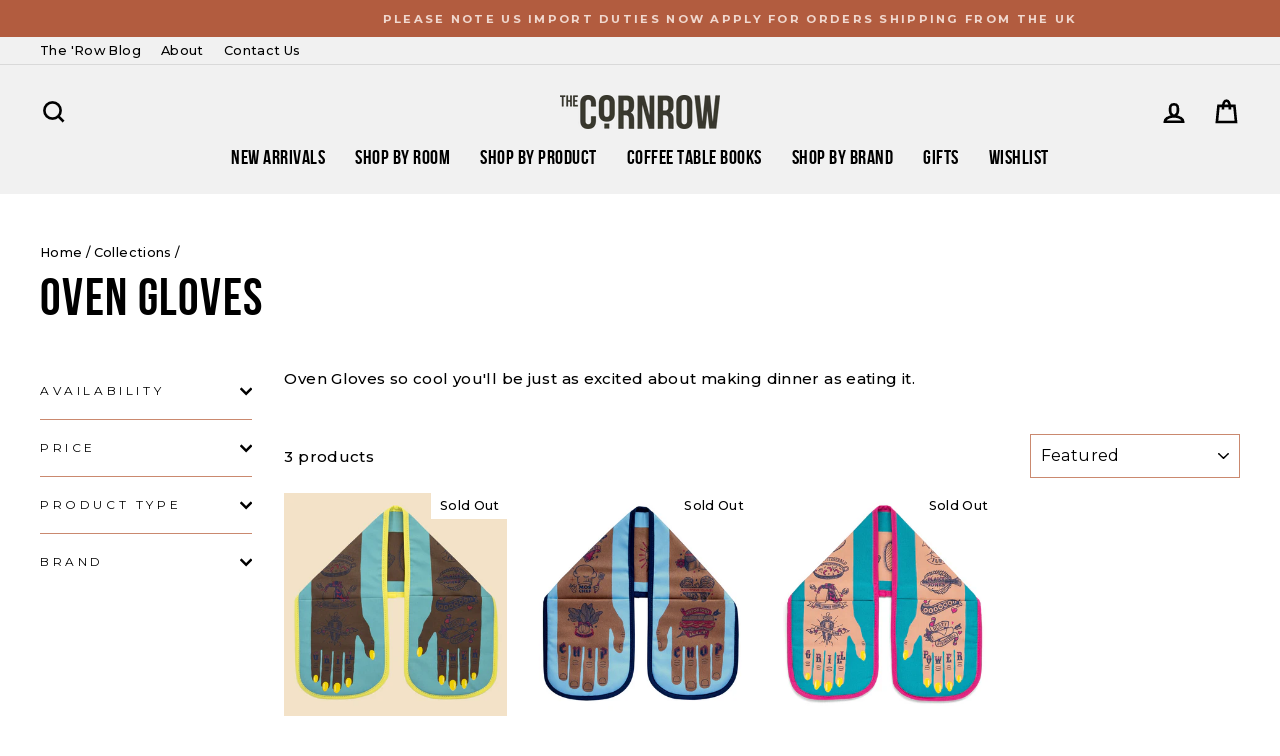

--- FILE ---
content_type: text/css
request_url: https://www.thecornrow.com/cdn/shop/t/28/assets/custom.css?v=167489898714008442791698943744
body_size: 219
content:
@font-face{font-family:bebasneue-reg;src:url(//www.thecornrow.com/cdn/shop/t/28/assets/bebasneue-reg.woff2?v=111368170371505926911669082920) format("woff2"),url(//www.thecornrow.com/cdn/shop/t/28/assets/bebasneue-reg.woff?v=20324133497775399331669082920) format("woff")}@font-face{font-family:bebasneue-bold;src:url(/cdn/shop/files/bebasneue-bold.eot);src:url(/cdn/shop/files/bebasneue-bold.eot?#iefix) format("embedded-opentype"),url(/cdn/shop/files/bebasneue-bold.woff2) format("woff2"),url(/cdn/shop/files/bebasneue-bold.woff) format("woff"),url(/cdn/shop/files/bebasneue-bold.ttf) format("truetype")}h1,h2,h3,.h1,.h2,.h3{font-family:bebasneue-bold}.text-columns-container .grid.center{display:flex;flex-wrap:wrap}.text-columns-container .grid.center .grid__item{margin:auto}.introduction{padding:60px 0;margin:0 0 50px!important}.introduction .grid{display:flex;flex-wrap:wrap}.introduction .grid__item{margin:auto}.introduction h3{padding-top:10px;font-size:46px;color:#fff}.cart-link__bubble--visible{border-color:#efe3dc}.collection-item__title span{letter-spacing:1px!important}.spotlight{background-color:#c2dbe7;padding:85px 0}.pattern-top{margin-bottom:-30px!important;padding-bottom:0!important}.pattern-top .image-wrap{min-height:70px}.pattern-top .image-wrap img{object-fit:cover;min-height:70px}@media only screen and (max-width: 768px){.pattern-top{margin-bottom:-20px!important;padding-bottom:0!important}}.pattern-bottom{margin-top:0!important;padding-top:0!important}.pattern-bottom .image-wrap{min-height:70px}.pattern-bottom .image-wrap img{object-fit:cover;min-height:70px}@media only screen and (max-width: 768px){.pattern-bottom{margin-top:0!important}}.subheading{padding-bottom:15px}#shopify-section-template--14313688301701__1661183821b489f3dd .h1{font-size:52px!important}.about-text-columns{background-color:#f1dad1;padding-top:80px;padding-bottom:15px;margin:0!important}.about-text-columns h3{font-size:28px}.about-rich-text{margin:0 0 50px!important;padding-top:80px;padding-bottom:60px}.about-rich-text h2{font-size:46px}.footer__small-text,.footer__small-text a{padding-top:50px;color:#f1dad1}[data-type_product_capitalize=true] .grid-product__title{font-size:20px;letter-spacing:2px}.about-rich-text .page-width--narrow{max-width:1040px}.megamenu .h5{letter-spacing:1px!important}.site-nav__dropdown-link:not(.site-nav__dropdown-link--top-level){font-size:14px!important}.product-section .page-content{padding-bottom:0}.product-pattern .image-wrap{min-height:70px}.product-pattern .image-wrap img{object-fit:cover;min-height:28px}[data-section-type=recently-viewed] .hr--large{margin-top:0}.site-footer .footer__collapsible{font-size:14px}.klaviyo-bis-trigger{width:100%!important;margin-top:1rem!important}
/*# sourceMappingURL=/cdn/shop/t/28/assets/custom.css.map?v=167489898714008442791698943744 */
